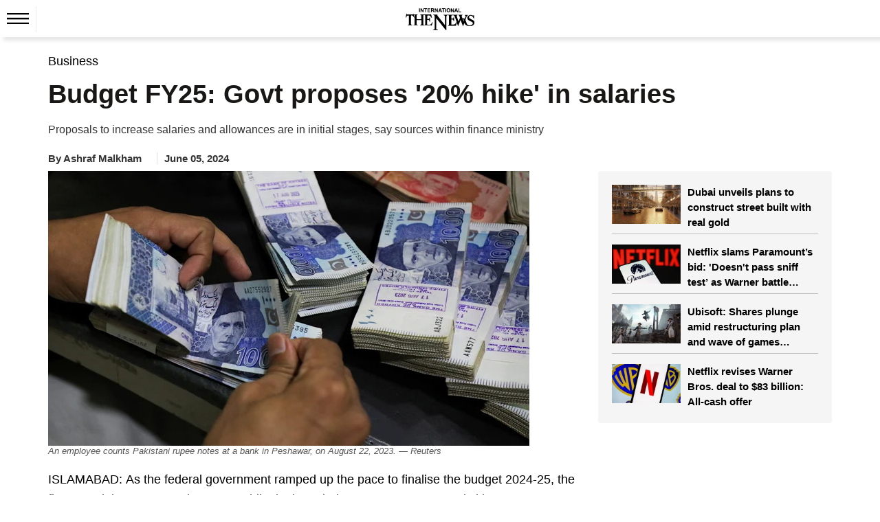

--- FILE ---
content_type: text/html; charset=utf-8
request_url: https://www.google.com/recaptcha/api2/aframe
body_size: 267
content:
<!DOCTYPE HTML><html><head><meta http-equiv="content-type" content="text/html; charset=UTF-8"></head><body><script nonce="Cb4E-2eN6yZsapC-jDI2BA">/** Anti-fraud and anti-abuse applications only. See google.com/recaptcha */ try{var clients={'sodar':'https://pagead2.googlesyndication.com/pagead/sodar?'};window.addEventListener("message",function(a){try{if(a.source===window.parent){var b=JSON.parse(a.data);var c=clients[b['id']];if(c){var d=document.createElement('img');d.src=c+b['params']+'&rc='+(localStorage.getItem("rc::a")?sessionStorage.getItem("rc::b"):"");window.document.body.appendChild(d);sessionStorage.setItem("rc::e",parseInt(sessionStorage.getItem("rc::e")||0)+1);localStorage.setItem("rc::h",'1769681721324');}}}catch(b){}});window.parent.postMessage("_grecaptcha_ready", "*");}catch(b){}</script></body></html>